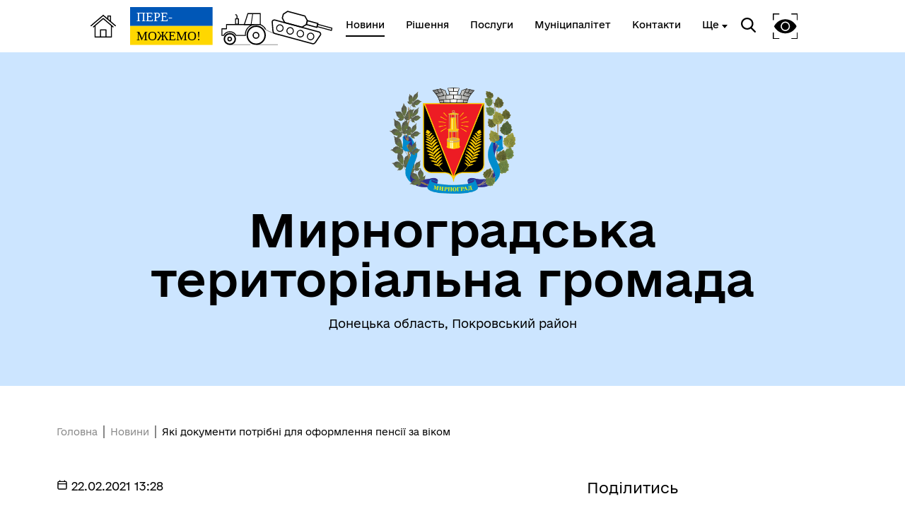

--- FILE ---
content_type: text/html; charset=utf-8
request_url: https://myrnograd-rada.gov.ua/news/2431-yaki-dokumenti-potribni-dlya-oformlennya-pensiyi-za-vikom
body_size: 7327
content:
<!DOCTYPE html>
<html lang="uk">
<head>
    <meta charset="UTF-8">
    <meta name="viewport" content="width=device-width, initial-scale=1.0">
    <link rel="stylesheet" href="/css/subdomain.css?v=2d213aa750bcf7cddccd5c4af031c460">
            <link rel="shortcut icon" href="/images/subdomain/favicon.png" type="image/png">
        <title>Які документи потрібні для оформлення пенсії за віком - Мирноградська територіальна громада</title>
    <meta name="description" content="Заяву про призначення пенсії за віком застрахована особа може подавати не раніше, ніж за місяць до досягнення пенсійного віку. Згідно з Порядком подання та оформлення документів для призначення (перерахунку) пенсій, затвердженого Постановою Правлінн...">
        <meta property="og:url" content="https://myrnograd-rada.gov.ua/news/2431-yaki-dokumenti-potribni-dlya-oformlennya-pensiyi-za-vikom">
    <meta property="og:type" content="article">
    <meta property="og:title" content="Які документи потрібні для оформлення пенсії за віком - Мирноградська територіальна громада">
    <meta property="og:description" content="Заяву про призначення пенсії за віком застрахована особа може подавати не раніше, ніж за місяць до досягнення пенсійного віку. Згідно з Порядком подання та оформлення документів для призначення (перерахунку) пенсій, затвердженого Постановою Правлінн..." >
            <meta property="og:image" content="https://storage.googleapis.com/svoi-upload/24/4064/6033b1bc30608822997163.jpg">
                </head>
<body class="color-style-4">
        <nav>
    <div class="nav-logo">
        <a href="/" style="display: inline-block; height: 60%; margin-right: 20px">
            <img src="/images/subdomain/house.png" alt="Головна сторінка">
        </a>
        <a href="/" class="hide-mobile" style="display: inline-block; height: 90%">
            <img src="/images/subdomain/victoryV1.svg" alt="Головна сторінка">
        </a>
        <a href="/" class="show-mobile" style="display: inline-block; height: 90%">
            <img src="/images/subdomain/victoryV1-short.svg" alt="Головна сторінка">
        </a>
    </div>
    <div class="nav-menu hide-mobile">
                <a href="/news" class="nav-elem underline active">
            <span>Новини</span>
        </a>

        <a href="/documents" class="nav-elem underline ">
            <span>Рішення</span>
        </a>
        <a href="/cnap" class="nav-elem underline ">
            <span>Послуги</span>
        </a>
        <a href="/structure" class="nav-elem underline ">
            <span>Муніципалітет</span>
        </a>
        <a href="/contacts" class="nav-elem underline ">
            <span>Контакти</span>
        </a>
                    <a class="nav-elem underline secondary-menu-anchor"><span>Ще</span></a>
            <div class="nav-secondary-menu">
                <div class="navigation-grid">
                                            <div class="item">
                                                            <a href="https://myrnograd-rada.gov.ua/pages/196455-aleia-geroyiv" class="nav-elem underline"><span>Алея героїв</span></a>
                                                    </div>
                                                                <div class="item">
                                                            <a href="https://myrnograd-rada.gov.ua/pages/248983-kniga-pamiati" class="nav-elem underline"><span>Книга пам&#039;яті</span></a>
                                                    </div>
                                                                            </div>
            </div>
            </div>
    <div class="nav-menu">
        <div class="search-icon">
            <img src="/images/subdomain/search-icon.svg" alt="">
        </div>
        <div class="search-window">
            <div class="close"></div>
            <form method="get" action="/find">
                <h3>Пошук</h3>
                <br>
                <div class="stylyzed-input">
                    <input id="main-search-form-text" name="text" type="text" autocomplete="off" required>
                    <label class="input-label" for="main-search-form-text">
                        <span class="input-span">
                            Введіть ваш пошуковий запит
                        </span>
                    </label>
                </div>
                <button type="submit" style="width: 100%;" class="black-button">
                    Знайти
                </button>
            </form>
        </div>
        <div class="accessibility">
            <img src="/images/subdomain/vision-icon.svg" alt="">
        </div>
        <div class="show-mobile" id="menuToggle">
            <input type="checkbox" />
            <span></span>
            <span></span>
            <span></span>
            <div class="menu-wrapper">
                <div id="menu">
                    <div class="menu-top">
                        <div class="nav-logo">
                            <a href="/" style="display: inline-block; height: 90%">
                                <img src="/images/subdomain/victoryV1.svg" alt="Головна сторінка">
                            </a>
                        </div>
                    </div>
                    <div class="nav-menu-mobile">
                                                <a href="/news" class="nav-elem underline active">
                            <span>Новини</span>
                        </a>
                        <a href="/documents" class="nav-elem underline">
                            <span>Рішення</span>
                        </a>
                        <a href="/cnap" class="nav-elem underline ">
                            <span>Послуги</span>
                        </a>
                        <a href="/structure" class="nav-elem underline ">
                            <span>Муніципалітет</span>
                        </a>
                        <a href="/contacts" class="nav-elem underline ">
                            <span>Контакти</span>
                        </a>
                                                    <a class="nav-elem underline secondary-menu-anchor"><span>Ще</span></a>
                            <div class="nav-secondary-menu-mobile">
                                                                    <a href="https://myrnograd-rada.gov.ua/pages/196455-aleia-geroyiv" class="nav-elem underline">
                                        <span>Алея героїв</span>
                                    </a>
                                                                    <a href="https://myrnograd-rada.gov.ua/pages/248983-kniga-pamiati" class="nav-elem underline">
                                        <span>Книга пам&#039;яті</span>
                                    </a>
                                                            </div>
                                            </div>
                </div>
            </div>
        </div>
    </div>
</nav>
    <header class="colored">
        <div class="header-content">
                        <div class="header-title">
                                    <img src="https://storage.googleapis.com/svoi-upload/24/337527/fe4f8bfa-2289-47a9-a4db-e129286e531a.png" alt="Логотип" title="Логотип" style="max-height: 150px;">
                                <h1 >Мирноградська територіальна громада</h1>
                                    <p >Донецька область, Покровський район</p>
                            </div>
                    </div>
    </header>
        <a href="#" id="scroll-top">↑</a>
    <main>
            <section class="section-one-news">
        <div class="news reverse">
            <div class="news-block">
                <div class="breadcrumb">
                    <p><a href="/">Головна</a></p>
                    <p><a href="/news">Новини</a></p>
                    <p>Які документи потрібні для оформлення пенсії за віком</p>
                </div>
                <p class="date">
                    <svg width="16px" height="16px" viewBox="0 0 24 24" fill="none" xmlns="http://www.w3.org/2000/svg">
                        <path d="M3 10H21M7 3V5M17 3V5M6.2 21H17.8C18.9201 21 19.4802 21 19.908 20.782C20.2843 20.5903 20.5903 20.2843 20.782 19.908C21 19.4802 21 18.9201 21 17.8V8.2C21 7.07989 21 6.51984 20.782 6.09202C20.5903 5.71569 20.2843 5.40973 19.908 5.21799C19.4802 5 18.9201 5 17.8 5H6.2C5.0799 5 4.51984 5 4.09202 5.21799C3.71569 5.40973 3.40973 5.71569 3.21799 6.09202C3 6.51984 3 7.07989 3 8.2V17.8C3 18.9201 3 19.4802 3.21799 19.908C3.40973 20.2843 3.71569 20.5903 4.09202 20.782C4.51984 21 5.07989 21 6.2 21Z" stroke="#000000" stroke-width="2" stroke-linecap="round" stroke-linejoin="round"/>
                    </svg>
                    22.02.2021 13:28
                    
                </p>
                <h4>Які документи потрібні для оформлення пенсії за віком</h4>
                                    <img src="https://storage.googleapis.com/svoi-upload/24/4064/6033b1bc30608822997163.jpg" alt="6033b1bc30608822997163.jpg" title="6033b1bc30608822997163.jpg">
                                <div class="inner-content">
                    <p>Заяву про призначення пенсії за віком застрахована особа може подавати не раніше, ніж за місяць до досягнення пенсійного віку. Згідно з Порядком подання та оформлення документів для призначення (перерахунку) пенсій, затвердженого Постановою Правління ПФУ від 25.11.2005 р. № 22-1, (надалі – Порядок) звернення за призначенням пенсії може здійснюватися в будь-який час після виникнення права на пенсію, але не раніше, ніж за місяць до досягнення пенсійного віку.</p>
<p>Для оформлення пенсії за віком необхідно зібрати наступні документи:</p>
<p>— заява-бланк такої заяви надається працівниками Пенсійного фонду України та заповнюється заявником по паспорту безпосередньо в момент подачі документів;</p>
<p>— заява на виплату пенсії через банківські установи – майбутній пенсіонер сам визначає яким чином він бажає отримувати пенсію. Це може бути будь-яка банківська установа чи поштове відділення. Заявник надає заяву про відкриття рахунку в банку або зазначає що бажає отримувати пенсію на пошті.</p>
<p>— довідку податкової адміністрації про присвоєння ідентифікаційного номера;</p>
<p>— трудову книжку або документи про стаж, причому за період роботи з 01.01.2004 р. відділ персоніфікованого обліку органа, що призначає пенсію, видає довідку з бази даних;</p>
<p>        — документи про надання особливого статусу особі, наприклад, «чорнобильське» посвідчення;</p>
<p>— документи про місце проживання (реєстрації) особи;</p>
<p>— кольорова фотокартка 4х6 (2 шт.) – необхідна для оформлення пенсійного посвідчення.</p>
<p>Крім перерахованого, «пенсійний пакет» містить паспорт, в деяких випадках документ про освіту (якщо, приміром, заявник навчався на денній формі), свідоцтво про народження дитини, свідоцтв про укладення шлюбу (за зміни прізвища).</p>
                </div>
                            </div>
            <div class="other-block">
                <h6>Поділитись</h6>
<div class="share">
    <a href="//www.facebook.com/sharer.php?u=https://myrnograd-rada.gov.ua/news/2431-yaki-dokumenti-potribni-dlya-oformlennya-pensiyi-za-vikom&t=Які документи потрібні для оформлення пенсії за віком" target="_blank">
        <img src="/images/cnap/soc-fb-black.svg" alt="Поділитися у Facebook">
    </a>
    <a href="//telegram.me/share/url?url=https://myrnograd-rada.gov.ua/news/2431-yaki-dokumenti-potribni-dlya-oformlennya-pensiyi-za-vikom&text=Які документи потрібні для оформлення пенсії за віком" target="_blank">
        <img src="/images/cnap/soc-tg-black.svg" alt="Поділитися у Telegram">
    </a>
    <a href="//twitter.com/share?url=https://myrnograd-rada.gov.ua/news/2431-yaki-dokumenti-potribni-dlya-oformlennya-pensiyi-za-vikom&text=Які документи потрібні для оформлення пенсії за віком" target="_blank">
        <img src="/images/cnap/soc-tw-black.svg" alt="Поділитися у Twitter">
    </a>
</div>
                <div class="news-tags">
                    <a href="/search/news?tag=Пенсійний фонд України" class="news-tag">
                Пенсійний фонд України
            </a>
            </div>
                <h5>Дізнайтеся також</h5>
    <div class="other-news">
                    <div class="other-news-item">
                                    <p class="date">
                        08/07/2025
                    </p>
                                <a href="231872-sposobi-avtorizaciyi-na-vebportali-pensiinogo-fondu-ukrayini">
                    <h6>СПОСОБИ АВТОРИЗАЦІЇ НА ВЕБПОРТАЛІ ПЕНСІЙНОГО ФОНДУ УКРАЇНИ</h6>
                </a>
            </div>
                    <div class="other-news-item">
                                    <p class="date">
                        08/07/2025
                    </p>
                                <a href="231871-perelik-korisnix-materialiv-dlia-viiskovosluzbovciv">
                    <h6>ПЕРЕЛІК КОРИСНИХ МАТЕРІАЛІВ ДЛЯ ВІЙСЬКОВОСЛУЖБОВЦІВ</h6>
                </a>
            </div>
                    <div class="other-news-item">
                                    <p class="date">
                        28/05/2025
                    </p>
                                <a href="223589-iak-podati-zaiavu-pro-nadannia-socialnoyi-poslugi-dogliadu-vdoma-onlain">
                    <h6>ЯК ПОДАТИ ЗАЯВУ ПРО НАДАННЯ СОЦІАЛЬНОЇ ПОСЛУГИ ДОГЛЯДУ ВДОМА ОНЛАЙН</h6>
                </a>
            </div>
                    <div class="other-news-item">
                                    <p class="date">
                        21/05/2025
                    </p>
                                <a href="222070-perexid-z-pensiyi-za-vislugu-rokiv-na-pensiiu-za-vikom">
                    <h6>ПЕРЕХІД З ПЕНСІЇ ЗА ВИСЛУГУ РОКІВ НА ПЕНСІЮ ЗА ВІКОМ</h6>
                </a>
            </div>
                    <div class="other-news-item">
                                    <p class="date">
                        19/05/2025
                    </p>
                                <a href="221355-servis-splati-dobrovilnix-vneskiv-do-pensiinogo-fondu-ukrayini-mozlivosti-ta-perevagi">
                    <h6>СЕРВІС СПЛАТИ ДОБРОВІЛЬНИХ ВНЕСКІВ ДО ПЕНСІЙНОГО ФОНДУ УКРАЇНИ: МОЖЛИВОСТІ ТА ПЕРЕВАГИ</h6>
                </a>
            </div>
            </div>
            <a class="news-link" href="/news">
            <p>Усі новини</p>
            <svg width="50" height="24" viewBox="0 0 70 42" fill="none" xmlns="http://www.w3.org/2000/svg">
                <path d="M0 22.8835H61.7323L46.2441 38.739L49.3858 42L70 21.0281L49.3858 0L46.2441 3.09237L61.4016 18.3855H0V22.8835Z" fill="#000"/>
            </svg>
        </a>
                </div>
        </div>
    </section>
        <section class="colored bottom-navigation">
    <div class="bottom-navigation-grid">
        <div class="item">
            <input type="checkbox" class="bottom-navigation-checkbox" id="bottom-navigation-checkbox1">
            <label for="bottom-navigation-checkbox1">
                <p class="header">Громада</p>
                                    <a href="/contacts">
                        <p>Контакти та звернення</p>
                    </a>
                                                    <a href="/persons/7166">
                        <p>Начальник Мирноградської міської військової адміністрації</p>
                    </a>
                                                                                                    <a href="/card">
                        <p>Паспорт громади</p>
                    </a>
                                            </label>
        </div>
        <div class="item">
            <input type="checkbox" class="bottom-navigation-checkbox" id="bottom-navigation-checkbox2">
            <label for="bottom-navigation-checkbox2">
                <p class="header">Документи та дані</p>
                                                    <a href="/finance">
                        <p>Фінанси</p>
                    </a>
                                                    <a href="/documents">
                        <p>Документи (НПА)</p>
                    </a>
                                                                            </label>
        </div>
        <div class="item">
            <input type="checkbox" class="bottom-navigation-checkbox" id="bottom-navigation-checkbox3">
            <label for="bottom-navigation-checkbox3">
                <p class="header">Громадянам</p>
                                    <a href="/cabinet">
                        <p>Кабінет мешканця</p>
                    </a>
                                                                    <a href="/cnap">
                        <p>Послуги</p>
                    </a>
                                                    <a href="/bot">
                        <p>Чат-бот «СВОЇ»</p>
                    </a>
                                                    <a href="/institutions">
                        <p>Довідник закладів</p>
                    </a>
                                            </label>
        </div>
        <div class="item">
            <input type="checkbox" class="bottom-navigation-checkbox" id="bottom-navigation-checkbox4">
            <label for="bottom-navigation-checkbox4">
                <p class="header">Громадська участь</p>
                                    <a href="/e-dem/petition">
                        <p>Електронні петиції</p>
                    </a>
                                                    <a href="/e-dem/budget">
                        <p>Громадський бюджет</p>
                    </a>
                                                    <a href="/e-dem/consultation">
                        <p>Електронні консультації</p>
                    </a>
                                                                            </label>
        </div>
    </div>
</section>
    </main>
    <footer id="footer">
        <div class="partner-logos">
            <div class="partner-logo">
                <img loading="lazy" src="/images/subdomain/footer-logo.svg" alt="">
                <div>
                    <p>Мирноградська територіальна громада</p>
                    <p>Офіційний вебсайт</p>
                </div>
            </div>
            <div class="partner-logo">
                <img loading="lazy" src="/images/subdomain/footer-line.svg" alt="">
                <p class="tiny">Створено в межах швейцарсько-української Програми «Електронне урядування задля підзвітності влади та участі громади» (EGAP), що реалізується Фондом Східна Європа у партнерстві з Міністерством цифрової трансформації України за підтримки Швейцарії.</p>
            </div>
            <div class="partner-logo">
                <img loading="lazy" src="/images/subdomain/svoi.png" alt="">
                <p class="tiny">
                    <a style="text-decoration: underline;" href="https://toolkit.in.ua">Хочете такий сайт з чат-ботом для громади?</a>
                </p>
            </div>
            <div class="partner-logo">
                <img loading="lazy" src="/images/subdomain/i.cc.svg" alt="">
                <p class="tiny">
                    Весь контент доступний за ліцензією Creative Commons Attribution 4.0 International license, якщо не зазначено інше.
                                    </p>
            </div>
        </div>
        <div>
                            <p>Слідкуй за нами тут:</p>
                <div class="social">
                    <div class="social-icons">
                                                                                    <a href="https://www.facebook.com/myrnohrad.mva" target="_blank">
                                    <svg width="36" height="36" viewBox="0 0 36 36" fill="none" xmlns="http://www.w3.org/2000/svg">
                                        <path
                                            class="stroke"
                                            stroke="white"
                                            stroke-width="2"
                                            d="M3.57194 3.57355L3.57355 3.57194C4.79714 2.34556 6.37314 1.68775 8.68919 1.34759C11.0392 1.00245 14.0222 1 17.9967 1C21.9712 1 24.9545 1.00243 27.3055 1.34683C29.6222 1.68621 31.2004 2.34254 32.4273 3.56622C33.6543 4.79331 34.3122 6.37149 34.6524 8.68833C34.9976 11.0391 35 14.0222 35 17.9967C35 21.9712 34.9976 24.9543 34.6524 27.3051C34.3122 29.622 33.6543 31.2002 32.4273 32.4273C31.2003 33.6542 29.6207 34.3122 27.3027 34.6524C24.9511 34.9976 21.9679 35 17.9967 35C14.0255 35 11.0424 34.9976 8.69159 34.6524C6.37446 34.3122 4.79699 33.6543 3.57355 32.4281L3.57275 32.4273C2.34581 31.2003 1.68782 29.6207 1.3476 27.3027C1.00244 24.9511 1 21.9679 1 17.9967C1 14.0255 1.00244 11.0424 1.3476 8.69159C1.68781 6.37446 2.34571 4.79699 3.57194 3.57355Z"
                                            />
                                        <path
                                            class="fill"
                                            fill="white"
                                            d="M15.9053 28V19.502H13V16.125H15.9053V13.4643C15.9053 10.5734 17.7083 9 20.3409 9C21.6023 9 22.6856 9.09277 23 9.13359V12.1543H21.1742C19.7424 12.1543 19.4659 12.8223 19.4659 13.7982V16.125H22.697L22.2538 19.502H19.4659V28"
                                            />
                                    </svg>
                                </a>
                                                                                                                                                                                                                                                                                                                                                                                                                                                                                                                                                                                                                                                                                                                                                                                                                                                                                                                                                                                                                                                                                                                                                                                                                                                                                                                                                                                                                                                                                                                                                                                                                            <a href="/rss.xml" target="_blank">
                            <svg width="36" height="36" viewBox="0 0 32 32" xmlns="http://www.w3.org/2000/svg">
                                <path
                                    class="fill"
                                    fill="white"
                                    d="M 5 5 L 5 9 C 14.93 9 23 17.07 23 27 L 27 27 C 27 14.85 17.15 5 5 5 z M 5 12 L 5 16 C 11.07 16 16 20.93 16 27 L 20 27 C 20 18.72 13.28 12 5 12 z M 8 21 A 3 3 0 0 0 8 27 A 3 3 0 0 0 8 21 z"/>
                            </svg>
                        </a>
                    </div>
                </div>
                        <div class="bot-links-section">
                <p>Наша громада у смартфоні:</p>
                <div class="bot-links">
                    <div>
                        <a href="https://api.toolkit.in.ua/redirect/viber/selectCommunity-24" target="_blank">
                            <img loading="lazy" src="https://storage.googleapis.com/svoi-upload/24/358471/viber.png" alt="QR-код з посиланням на Viber-бот громади">
                            <p>Viber</p>
                        </a>
                    </div>
                    <div>
                        <a href="https://api.toolkit.in.ua/redirect/telegram/selectCommunity-24" target="_blank">
                            <img loading="lazy" src="https://storage.googleapis.com/svoi-upload/24/358470/telegram.png" alt="QR-код з посиланням на Telegram-бот громади">
                            <p>Telegram</p>
                        </a>
                    </div>
                </div>
            </div>
        </div>
    </footer>
    <script src="/js/subdomain.js?v=2d213aa750bcf7cddccd5c4af031c460"></script>
                        <!-- Global site tag (gtag.js) - Google Analytics -->
<script async src="https://www.googletagmanager.com/gtag/js?id=G-MVDP5E5VK8"></script>
<script>
  window.dataLayer = window.dataLayer || [];
  function gtag(){dataLayer.push(arguments);}
  gtag('js', new Date());

  gtag('config', 'G-MVDP5E5VK8');
</script>
        </body>
</html>
